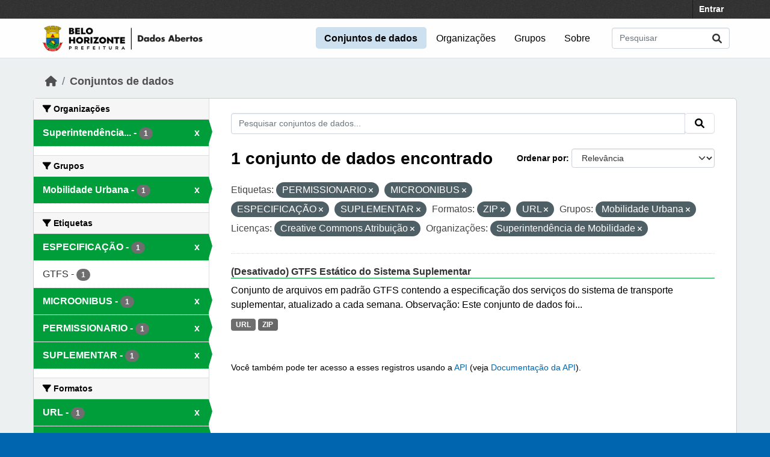

--- FILE ---
content_type: text/html; charset=utf-8
request_url: https://dados.pbh.gov.br/dataset/?tags=PERMISSIONARIO&tags=MICROONIBUS&tags=ESPECIFICA%C3%87%C3%83O&tags=SUPLEMENTAR&res_format=ZIP&res_format=URL&groups=mobilidade-urbana&license_id=cc-by&organization=superintendencia-de-mobilidade
body_size: 5482
content:
<!DOCTYPE html>
<!--[if IE 9]> <html lang="pt_BR" class="ie9"> <![endif]-->
<!--[if gt IE 8]><!--> <html lang="pt_BR"  > <!--<![endif]-->
  <head>
    <meta charset="utf-8" />
      <meta name="csrf_field_name" content="_csrf_token" />
      <meta name="_csrf_token" content="IjRjY2RkYjQ4MmUzYzYwMjI2NWNjMWQ3ODRjY2YzODRjNGM4ODBjOWEi.aWTTdQ.mJcQbUBWuCRs00Jwe_RKkEjIjHM" />

      <meta name="generator" content="ckan 2.10.5" />
      <meta name="viewport" content="width=device-width, initial-scale=1.0">
    
  
  
  
  
  
	<!-- Google tag (gtag.js) -->
	<script async src="https://www.googletagmanager.com/gtag/js?id=G-K22N3J8C0K"></script>
	<script>
  		window.dataLayer = window.dataLayer || [];
  		function gtag(){dataLayer.push(arguments);}
  		gtag('js', new Date());
  		gtag('config', 'G-K22N3J8C0K');
	</script>
    

  


    
    <title>Conjunto de dados - Portal de Dados Abertos</title>

    
    <link rel="shortcut icon" href="/base/images/ckan.ico" />
    
  
      
      
      
    
  


    
      
      
    

    
    <link href="/webassets/vendor/f3b8236b_select2.css" rel="stylesheet"/>
<link href="/webassets/vendor/d05bf0e7_fontawesome.css" rel="stylesheet"/>
<link href="/webassets/base/1c87a999_main.css" rel="stylesheet"/>
<link href="/webassets/ckanext-activity/6ac15be0_activity.css" rel="stylesheet"/><style>
        /* estilos para dados-abertos usando cores do padrao de interfaces 2024 */
/* 05-07-2024 */
/* substituicao para periodo eleitoral */

:root {
    --azul: #0065af;
    --azul-escuro: #002a49;
   --azul-claro: #cce0ef;
    --verde: #009e3b;
    --verde-claro: #ccecd8;
}

@import url('https://fonts.googleapis.com/css2?family=Roboto:ital,wght@0,100;0,300;0,400;0,500;0,700;0,900;1,100;1,300;1,400;1,500;1,700;1,900&display=swap');

html {
	background-color: var(--azul);
}
body {
	font-family: 'roboto', arial, helvetica, sans-serif;
	font-size: 16px;
	font-weight: normal;
	line-height: 1.5;
	color: #000000;
       background-color: #ecf0f1;
       background-image: none;
}

a { color: var(--azul);
}
.nav-link, .page-header .nav-tabs li a { color: var(--azul);
}

.account-masthead {
	min-height: 30px;
	color: #ffffff;
	background: #333333 url("../../base/images/bg.png");
}
.account-masthead .account ul li a {
	color: #ffffff;
	font-size: 14px;
	font-weight: bold;
	line-height: 31px;
}

.navbar {
	position: relative;
	display: flex;
	flex-wrap: wrap;
	align-items: center;
	justify-content: space-between;
	padding-top: 0.1rem;
	padding-bottom: 0.1rem;
}
ul.navbar-nav li a { font-size: 1rem; 
}
ul.navbar-nav li.active a { font-weight: 600; 
}


.masthead { padding: 1px !important;
}

.masthead {
	background: #fefefe url("../../base/images/bg.png");
       background-image: none !important;
       border-bottom: 1px solid #dee2e6;
}

.masthead .main-navbar ul li a {
	padding: 0.6rem 0.9rem;
	color: #000000;
	text-decoration: none;
}
.masthead .main-navbar ul li:hover a, 
.masthead .main-navbar ul li:focus a, 
.masthead .main-navbar ul li.active a {
	border-radius: 0.3rem;
	background-color: #cce0ef;
}

/* ----------------------------------------- */

.homepage .hero {
	background: url("../../base/images/background-tile.png");
	padding: 20px 0;
        background-image: none;
}


.homepage .module-search .search-form {
	border-radius: 0.25rem;
	background-color: var(--azul)!important;
	padding: 30px 20px;
}

form.module-content.search-form h3.heading { 
color: #ffffff; 
text-transform: uppercase; 
}

.homepage .module-search .tags {
	margin-top: -5px;
	padding: 5px 10px 10px 10px;
	background-color: var(--azul-escuro);
}
.homepage .module-search .tags h3, 
.homepage .module-search .tags .h3, 
.homepage .module-search .tags .tag {
	display: block;
	float: left;
	margin: 5px 10px 0 0;
        font-size: 1.25rem;
}
a.tag {
	text-decoration: none;
	color: #000000;
	background-color: #ffffff;
	border: 1px solid var(--verde);
	box-shadow: inset 0 1px 0 #3d97b3;
        color: #ffffff;
	background-color: var(--verde);
}
a.tag:hover {
	text-decoration: none;
	color: #000000;
	background-color: var(--verde-claro);
	border: 1px solid var(--verde);
	box-shadow: inset 0 1px 0 #3d97b3;
}

.homepage .module-promotion {
	background: transparent;
	padding: 30px;
}
.homepage .module-promotion p {
	font-size: 1.10rem;
}

.homepage .module-feeds {
	padding: 2rem 0;
	background: #eee url("../../base/images/bg.png");
        background-image: none;
        background-color: transparent;
}

.homepage .module-stats .card ul li {
	float: left;
	width: 100%;
	font-weight: 600;
	margin: .5rem;
}

.homepage .module-feeds .module-stats {
	border-left: 2px solid var(--verde);
}

.homepage .module-feeds .module-stats a {
	font-size: 1.6rem;
	background: transparent;
}

div .module-promotion.card.box { padding: 1px;  
}

div .module-promotion.card.box,
div.module-stats div.card.box { 
      border: none; 
      background-color: transparent;  
}

.media-overlay {
	position: relative;
	min-height: 35px;
	display: none;
}

/* -------------------------------------- pagina de dados */

.module-narrow .nav-item.active > a, 
.module-narrow .nav-aside li.active a {
	position: relative;
	color: #ffffff;
	background-color: var(--verde);
}
.module-narrow .nav-item.active > a::before, 
.module-narrow .nav-aside li.active a::before {
	content: " ";
	position: absolute;
	border: 20px solid transparent;
	border-right: none;
	border-left-color: var(--verde);
	border-left-width: 6px;
	top: 0;
	bottom: 0;
	right: -6px;
	width: 6px;
	height: 34px;
}

.module-narrow .nav-item > a, 
.module-narrow .nav-aside li a {
	padding-left: 15px;
	padding-right: 15px;
	font-size: 1rem;
}

.module-narrow  .nav-item.active a  {
	font-weight: 600;
}

.module-narrow .nav-item.active > a:hover, .module-narrow .nav-aside li.active a:hover {
	color: #ffffff;
	background-color: var(--verde);
}

/* -------------------------------------- rodape */

.site-footer {
	background: var(--azul) url("../../base/images/bg.png");
	padding: 20px 0;
        background-image: none;
}
.site-footer a {
	color: #ffffff;
}

/* --------------------------------------- geral */
.box, .wrapper {
	background-color: #fff;
	border: 1px solid #ccc;
	border-radius: 6px;
	box-shadow: 0 0 0 0 rgba(0, 0, 0, 0.05);
}

.main {
	padding: 20px 0;
	background: #eee url("../../base/images/bg.png");
        background: transparent;
        background-image: none;
}

.btn { text-transform: uppercase;  font-size: 1rem; }


.btn-primary {
	color: #ffffff;
	background-color: var(--azul) !important;
	border-color: var(--azul) !important;
	box-shadow: inset 0 1px 0 rgba(255, 255, 255, 0.15), 0 1px 1px rgba(0, 0, 0, 0.075);
}
.btn-primary:hover {
	background-color: #004272;
	border-color:  var(--azul);
}

.page-item.active .page-link {
	z-index: 3;
	color: #fff;
	background-color: var(--azul);
	border-color: #206b82;
}

/* --------------------------------------- orgs e grups */

.dataset-heading {
	font-size: 16px;
	margin-top: 0;
	margin-bottom: 8px;
	line-height: 1.3;
	border-bottom: 1px solid var(--verde);
}

.media-grid {
	padding-left: 0;
	margin: 0;
	list-style: none;
	min-height: 30vh;
	padding-top: 1rem;
	border: 1px solid #ffffff;
	background: transparent;
	background-color: transparent;
	background-image: none;
	background-color: #ffffff;
	border-bottom: 1px solid #dddddd !important;
}
.media-item {
	position: relative;
	float: left;
	padding: 0.5rem;
	margin: 0;
	margin-bottom: 0.5rem;
	margin-left: 1rem;
	margin-right: 1rem;
	border-radius: 4px;
	background-color: #efefefbb;
	width: 10rem;
	min-height: 13rem;
	height: 15rem;
	text-align: center;
	border-color: transparent !important;
	border-top: 1px solid transparent !important;
}

.media-item .media-image {
	margin-bottom: 5px;
	margin-left: auto;
	margin-right: auto;
	width: auto;
	max-height: 5rem !important;
	padding: 0.1rem;
	border: 1px solid #e1e1e1;
	border-radius: 6px;
	background-color: #ffffff;
}
.media-heading {
	font-size: 1rem;
	line-height: 1.2;
	margin: 0;
	word-break: break-all;
	word-break: normal;
	hyphens: auto;
}
.media-item .count, .media-item .count {
	display: block;
	text-align: center;
	background-color: transparent;
	color: #808080;
	margin-top: 1px;
	font-size: 0.7rem;
	font-weight: 800;
	text-transform: uppercase;
	line-height: 1.2;
	padding: 0;
}
.media-view {
	position: absolute;
	top: 0;
	left: 0;
	right: 0;
	bottom: 0;
	border: 1px solid transparent;
	overflow: hidden;
	transition: all 0.2s ease-in;
	border-radius: 4px;
}

.media-description {
	word-wrap: normal;
	word-break: normal;
	font-size: 0.90rem;
	margin-bottom: 0.35rem;
}

      </style>
    
  </head>

  
  <body data-site-root="https://dados.pbh.gov.br/" data-locale-root="https://dados.pbh.gov.br/" >

    
    <div class="visually-hidden-focusable"><a href="#content">Skip to main content</a></div>
  

  
    

 
<div class="account-masthead">
  <div class="container">
     
    <nav class="account not-authed" aria-label="Account">
      <ul class="list-unstyled">
        
        <li><a href="/user/login">Entrar</a></li>
         
      </ul>
    </nav>
     
  </div>
</div>

<header class="masthead">
  <div class="container">
      
    <nav class="navbar navbar-expand-lg navbar-light">
      <hgroup class="header-image navbar-left">

      
      
      <a class="logo" href="/">
        <img src="/uploads/admin/2025-05-15-114054.703674logo-menu-pbh-2025-preto.png" alt="Portal de Dados Abertos"
          title="Portal de Dados Abertos" />
      </a>
      
      

       </hgroup>
      <button class="navbar-toggler" type="button" data-bs-toggle="collapse" data-bs-target="#main-navigation-toggle"
        aria-controls="main-navigation-toggle" aria-expanded="false" aria-label="Toggle navigation">
        <span class="fa fa-bars text-white"></span>
      </button>

      <div class="main-navbar collapse navbar-collapse" id="main-navigation-toggle">
        <ul class="navbar-nav ms-auto mb-2 mb-lg-0">
          
            
              
              

		          <li class="active"><a href="/dataset/">Conjuntos de dados</a></li><li><a href="/organization/">Organizações</a></li><li><a href="/group/">Grupos</a></li><li><a href="/about">Sobre</a></li>
	          
          </ul>

      
      
          <form class="d-flex site-search" action="/dataset/" method="get">
              <label class="d-none" for="field-sitewide-search">Search Datasets...</label>
              <input id="field-sitewide-search" class="form-control me-2"  type="text" name="q" placeholder="Pesquisar" aria-label="Pesquisar conjuntos de dados..."/>
              <button class="btn" type="submit" aria-label="Submit"><i class="fa fa-search"></i></button>
          </form>
      
      </div>
    </nav>
  </div>
</header>

  
    <div class="main">
      <div id="content" class="container">
        
          
            <div class="flash-messages">
              
                
              
            </div>
          

          
            <div class="toolbar" role="navigation" aria-label="Breadcrumb">
              
                
                  <ol class="breadcrumb">
                    
<li class="home"><a href="/" aria-label="Início"><i class="fa fa-home"></i><span> Início</span></a></li>
                    
  <li class="active"><a href="/dataset/">Conjuntos de dados</a></li>

                  </ol>
                
              
            </div>
          

          <div class="row wrapper">
            
            
            

            
              <aside class="secondary col-md-3">
                
                
  <div class="filters">
    <div>
      
        

    
    
	
	    
		<section class="module module-narrow module-shallow">
		    
			<h2 class="module-heading">
			    <i class="fa fa-filter"></i>
			    Organizações
			</h2>
		    
		    
			
			    
				<nav aria-label="Organizações">
				    <ul class="list-unstyled nav nav-simple nav-facet">
					
					    
					    
					    
					    
					    <li class="nav-item  active">
						<a href="/dataset/?tags=PERMISSIONARIO&amp;tags=MICROONIBUS&amp;tags=ESPECIFICA%C3%87%C3%83O&amp;tags=SUPLEMENTAR&amp;res_format=ZIP&amp;res_format=URL&amp;groups=mobilidade-urbana&amp;license_id=cc-by" title="Superintendência de Mobilidade">
						    <span class="item-label">Superintendência...</span>
						    <span class="hidden separator"> - </span>
						    <span class="item-count badge">1</span>
							<span class="facet-close">x</span>
						</a>
					    </li>
					
				    </ul>
				</nav>

				<p class="module-footer">
				    
					
				    
				</p>
			    
			
		    
		</section>
	    
	
    

      
        

    
    
	
	    
		<section class="module module-narrow module-shallow">
		    
			<h2 class="module-heading">
			    <i class="fa fa-filter"></i>
			    Grupos
			</h2>
		    
		    
			
			    
				<nav aria-label="Grupos">
				    <ul class="list-unstyled nav nav-simple nav-facet">
					
					    
					    
					    
					    
					    <li class="nav-item  active">
						<a href="/dataset/?tags=PERMISSIONARIO&amp;tags=MICROONIBUS&amp;tags=ESPECIFICA%C3%87%C3%83O&amp;tags=SUPLEMENTAR&amp;res_format=ZIP&amp;res_format=URL&amp;license_id=cc-by&amp;organization=superintendencia-de-mobilidade" title="">
						    <span class="item-label">Mobilidade Urbana</span>
						    <span class="hidden separator"> - </span>
						    <span class="item-count badge">1</span>
							<span class="facet-close">x</span>
						</a>
					    </li>
					
				    </ul>
				</nav>

				<p class="module-footer">
				    
					
				    
				</p>
			    
			
		    
		</section>
	    
	
    

      
        

    
    
	
	    
		<section class="module module-narrow module-shallow">
		    
			<h2 class="module-heading">
			    <i class="fa fa-filter"></i>
			    Etiquetas
			</h2>
		    
		    
			
			    
				<nav aria-label="Etiquetas">
				    <ul class="list-unstyled nav nav-simple nav-facet">
					
					    
					    
					    
					    
					    <li class="nav-item  active">
						<a href="/dataset/?tags=PERMISSIONARIO&amp;tags=MICROONIBUS&amp;tags=SUPLEMENTAR&amp;res_format=ZIP&amp;res_format=URL&amp;groups=mobilidade-urbana&amp;license_id=cc-by&amp;organization=superintendencia-de-mobilidade" title="">
						    <span class="item-label">ESPECIFICAÇÃO</span>
						    <span class="hidden separator"> - </span>
						    <span class="item-count badge">1</span>
							<span class="facet-close">x</span>
						</a>
					    </li>
					
					    
					    
					    
					    
					    <li class="nav-item ">
						<a href="/dataset/?tags=PERMISSIONARIO&amp;tags=MICROONIBUS&amp;tags=ESPECIFICA%C3%87%C3%83O&amp;tags=SUPLEMENTAR&amp;res_format=ZIP&amp;res_format=URL&amp;groups=mobilidade-urbana&amp;license_id=cc-by&amp;organization=superintendencia-de-mobilidade&amp;tags=GTFS" title="">
						    <span class="item-label">GTFS</span>
						    <span class="hidden separator"> - </span>
						    <span class="item-count badge">1</span>
							
						</a>
					    </li>
					
					    
					    
					    
					    
					    <li class="nav-item  active">
						<a href="/dataset/?tags=PERMISSIONARIO&amp;tags=ESPECIFICA%C3%87%C3%83O&amp;tags=SUPLEMENTAR&amp;res_format=ZIP&amp;res_format=URL&amp;groups=mobilidade-urbana&amp;license_id=cc-by&amp;organization=superintendencia-de-mobilidade" title="">
						    <span class="item-label">MICROONIBUS</span>
						    <span class="hidden separator"> - </span>
						    <span class="item-count badge">1</span>
							<span class="facet-close">x</span>
						</a>
					    </li>
					
					    
					    
					    
					    
					    <li class="nav-item  active">
						<a href="/dataset/?tags=MICROONIBUS&amp;tags=ESPECIFICA%C3%87%C3%83O&amp;tags=SUPLEMENTAR&amp;res_format=ZIP&amp;res_format=URL&amp;groups=mobilidade-urbana&amp;license_id=cc-by&amp;organization=superintendencia-de-mobilidade" title="">
						    <span class="item-label">PERMISSIONARIO</span>
						    <span class="hidden separator"> - </span>
						    <span class="item-count badge">1</span>
							<span class="facet-close">x</span>
						</a>
					    </li>
					
					    
					    
					    
					    
					    <li class="nav-item  active">
						<a href="/dataset/?tags=PERMISSIONARIO&amp;tags=MICROONIBUS&amp;tags=ESPECIFICA%C3%87%C3%83O&amp;res_format=ZIP&amp;res_format=URL&amp;groups=mobilidade-urbana&amp;license_id=cc-by&amp;organization=superintendencia-de-mobilidade" title="">
						    <span class="item-label">SUPLEMENTAR</span>
						    <span class="hidden separator"> - </span>
						    <span class="item-count badge">1</span>
							<span class="facet-close">x</span>
						</a>
					    </li>
					
				    </ul>
				</nav>

				<p class="module-footer">
				    
					
				    
				</p>
			    
			
		    
		</section>
	    
	
    

      
        

    
    
	
	    
		<section class="module module-narrow module-shallow">
		    
			<h2 class="module-heading">
			    <i class="fa fa-filter"></i>
			    Formatos
			</h2>
		    
		    
			
			    
				<nav aria-label="Formatos">
				    <ul class="list-unstyled nav nav-simple nav-facet">
					
					    
					    
					    
					    
					    <li class="nav-item  active">
						<a href="/dataset/?tags=PERMISSIONARIO&amp;tags=MICROONIBUS&amp;tags=ESPECIFICA%C3%87%C3%83O&amp;tags=SUPLEMENTAR&amp;res_format=ZIP&amp;groups=mobilidade-urbana&amp;license_id=cc-by&amp;organization=superintendencia-de-mobilidade" title="">
						    <span class="item-label">URL</span>
						    <span class="hidden separator"> - </span>
						    <span class="item-count badge">1</span>
							<span class="facet-close">x</span>
						</a>
					    </li>
					
					    
					    
					    
					    
					    <li class="nav-item  active">
						<a href="/dataset/?tags=PERMISSIONARIO&amp;tags=MICROONIBUS&amp;tags=ESPECIFICA%C3%87%C3%83O&amp;tags=SUPLEMENTAR&amp;res_format=URL&amp;groups=mobilidade-urbana&amp;license_id=cc-by&amp;organization=superintendencia-de-mobilidade" title="">
						    <span class="item-label">ZIP</span>
						    <span class="hidden separator"> - </span>
						    <span class="item-count badge">1</span>
							<span class="facet-close">x</span>
						</a>
					    </li>
					
				    </ul>
				</nav>

				<p class="module-footer">
				    
					
				    
				</p>
			    
			
		    
		</section>
	    
	
    

      
        

    
    
	
	    
		<section class="module module-narrow module-shallow">
		    
			<h2 class="module-heading">
			    <i class="fa fa-filter"></i>
			    Licenças
			</h2>
		    
		    
			
			    
				<nav aria-label="Licenças">
				    <ul class="list-unstyled nav nav-simple nav-facet">
					
					    
					    
					    
					    
					    <li class="nav-item  active">
						<a href="/dataset/?tags=PERMISSIONARIO&amp;tags=MICROONIBUS&amp;tags=ESPECIFICA%C3%87%C3%83O&amp;tags=SUPLEMENTAR&amp;res_format=ZIP&amp;res_format=URL&amp;groups=mobilidade-urbana&amp;organization=superintendencia-de-mobilidade" title="">
						    <span class="item-label">Creative Commons Atribuição</span>
						    <span class="hidden separator"> - </span>
						    <span class="item-count badge">1</span>
							<span class="facet-close">x</span>
						</a>
					    </li>
					
				    </ul>
				</nav>

				<p class="module-footer">
				    
					
				    
				</p>
			    
			
		    
		</section>
	    
	
    

      
    </div>
    <a class="close no-text hide-filters"><i class="fa fa-times-circle"></i><span class="text">close</span></a>
  </div>

              </aside>
            

            
              <div class="primary col-md-9 col-xs-12" role="main">
                
                
  <section class="module">
    <div class="module-content">
      
        
      
      
        
        
        







<form id="dataset-search-form" class="search-form" method="get" data-module="select-switch">

  
    <div class="input-group search-input-group">
      <input aria-label="Pesquisar conjuntos de dados..." id="field-giant-search" type="text" class="form-control input-lg" name="q" value="" autocomplete="off" placeholder="Pesquisar conjuntos de dados...">
      
      <span class="input-group-btn">
        <button class="btn btn-default btn-lg" type="submit" value="search" aria-label="Submit">
          <i class="fa fa-search"></i>
        </button>
      </span>
      
    </div>
  

  
    <span>






<input type="hidden" name="tags" value="PERMISSIONARIO" />





<input type="hidden" name="tags" value="MICROONIBUS" />





<input type="hidden" name="tags" value="ESPECIFICAÇÃO" />





<input type="hidden" name="tags" value="SUPLEMENTAR" />





<input type="hidden" name="res_format" value="ZIP" />





<input type="hidden" name="res_format" value="URL" />





<input type="hidden" name="groups" value="mobilidade-urbana" />





<input type="hidden" name="license_id" value="cc-by" />





<input type="hidden" name="organization" value="superintendencia-de-mobilidade" />



</span>
  

  
    
      <div class="form-group control-order-by">
        <label for="field-order-by">Ordenar por</label>
        <select id="field-order-by" name="sort" class="form-control form-select">
          
            
              <option value="score desc, metadata_modified desc" selected="selected">Relevância</option>
            
          
            
              <option value="title_string asc">Nome Crescente</option>
            
          
            
              <option value="title_string desc">Nome Descrescente</option>
            
          
            
              <option value="metadata_modified desc">Modificada pela última vez</option>
            
          
            
          
        </select>
        
        <button class="btn btn-default js-hide" type="submit">Ir</button>
        
      </div>
    
  

  
    
      <h1>

  
  
  
  

1 conjunto de dados encontrado</h1>
    
  

  
    
      <p class="filter-list">
        
          
          <span class="facet">Etiquetas:</span>
          
            <span class="filtered pill">PERMISSIONARIO
              <a href="/dataset/?tags=MICROONIBUS&amp;tags=ESPECIFICA%C3%87%C3%83O&amp;tags=SUPLEMENTAR&amp;res_format=ZIP&amp;res_format=URL&amp;groups=mobilidade-urbana&amp;license_id=cc-by&amp;organization=superintendencia-de-mobilidade" class="remove" title="Remover"><i class="fa fa-times"></i></a>
            </span>
          
            <span class="filtered pill">MICROONIBUS
              <a href="/dataset/?tags=PERMISSIONARIO&amp;tags=ESPECIFICA%C3%87%C3%83O&amp;tags=SUPLEMENTAR&amp;res_format=ZIP&amp;res_format=URL&amp;groups=mobilidade-urbana&amp;license_id=cc-by&amp;organization=superintendencia-de-mobilidade" class="remove" title="Remover"><i class="fa fa-times"></i></a>
            </span>
          
            <span class="filtered pill">ESPECIFICAÇÃO
              <a href="/dataset/?tags=PERMISSIONARIO&amp;tags=MICROONIBUS&amp;tags=SUPLEMENTAR&amp;res_format=ZIP&amp;res_format=URL&amp;groups=mobilidade-urbana&amp;license_id=cc-by&amp;organization=superintendencia-de-mobilidade" class="remove" title="Remover"><i class="fa fa-times"></i></a>
            </span>
          
            <span class="filtered pill">SUPLEMENTAR
              <a href="/dataset/?tags=PERMISSIONARIO&amp;tags=MICROONIBUS&amp;tags=ESPECIFICA%C3%87%C3%83O&amp;res_format=ZIP&amp;res_format=URL&amp;groups=mobilidade-urbana&amp;license_id=cc-by&amp;organization=superintendencia-de-mobilidade" class="remove" title="Remover"><i class="fa fa-times"></i></a>
            </span>
          
        
          
          <span class="facet">Formatos:</span>
          
            <span class="filtered pill">ZIP
              <a href="/dataset/?tags=PERMISSIONARIO&amp;tags=MICROONIBUS&amp;tags=ESPECIFICA%C3%87%C3%83O&amp;tags=SUPLEMENTAR&amp;res_format=URL&amp;groups=mobilidade-urbana&amp;license_id=cc-by&amp;organization=superintendencia-de-mobilidade" class="remove" title="Remover"><i class="fa fa-times"></i></a>
            </span>
          
            <span class="filtered pill">URL
              <a href="/dataset/?tags=PERMISSIONARIO&amp;tags=MICROONIBUS&amp;tags=ESPECIFICA%C3%87%C3%83O&amp;tags=SUPLEMENTAR&amp;res_format=ZIP&amp;groups=mobilidade-urbana&amp;license_id=cc-by&amp;organization=superintendencia-de-mobilidade" class="remove" title="Remover"><i class="fa fa-times"></i></a>
            </span>
          
        
          
          <span class="facet">Grupos:</span>
          
            <span class="filtered pill">Mobilidade Urbana
              <a href="/dataset/?tags=PERMISSIONARIO&amp;tags=MICROONIBUS&amp;tags=ESPECIFICA%C3%87%C3%83O&amp;tags=SUPLEMENTAR&amp;res_format=ZIP&amp;res_format=URL&amp;license_id=cc-by&amp;organization=superintendencia-de-mobilidade" class="remove" title="Remover"><i class="fa fa-times"></i></a>
            </span>
          
        
          
          <span class="facet">Licenças:</span>
          
            <span class="filtered pill">Creative Commons Atribuição
              <a href="/dataset/?tags=PERMISSIONARIO&amp;tags=MICROONIBUS&amp;tags=ESPECIFICA%C3%87%C3%83O&amp;tags=SUPLEMENTAR&amp;res_format=ZIP&amp;res_format=URL&amp;groups=mobilidade-urbana&amp;organization=superintendencia-de-mobilidade" class="remove" title="Remover"><i class="fa fa-times"></i></a>
            </span>
          
        
          
          <span class="facet">Organizações:</span>
          
            <span class="filtered pill">Superintendência de Mobilidade
              <a href="/dataset/?tags=PERMISSIONARIO&amp;tags=MICROONIBUS&amp;tags=ESPECIFICA%C3%87%C3%83O&amp;tags=SUPLEMENTAR&amp;res_format=ZIP&amp;res_format=URL&amp;groups=mobilidade-urbana&amp;license_id=cc-by" class="remove" title="Remover"><i class="fa fa-times"></i></a>
            </span>
          
        
      </p>
      <a class="show-filters btn btn-default">Filtrar Resultados</a>
    
  

</form>




      
      
        

  
    <ul class="dataset-list list-unstyled">
    	
	      
	        




  <li class="dataset-item">
    
      <div class="dataset-content">
        
          <h2 class="dataset-heading">
            
              
            
            
    <a href="/dataset/feed-gtfs-estatico-do-sistema-suplementar" title="(Desativado) GTFS Estático do Sistema Suplementar">
      (Desativado) GTFS Estático do Sistema Suplementar
    </a>
            
            
              
              
            
          </h2>
        
        
          
            <div>Conjunto de arquivos em padrão GTFS contendo a especificação dos serviços do sistema de transporte suplementar, atualizado a cada semana. Observação: Este conjunto de dados foi...</div>
          
        
      </div>
      
        
          
            <ul class="dataset-resources list-unstyled">
              
                
                <li>
                  <a href="/dataset/feed-gtfs-estatico-do-sistema-suplementar" class="badge badge-default" data-format="url">URL</a>
                </li>
                
                <li>
                  <a href="/dataset/feed-gtfs-estatico-do-sistema-suplementar" class="badge badge-default" data-format="zip">ZIP</a>
                </li>
                
              
            </ul>
          
        
      
    
  </li>

	      
	    
    </ul>
  

      
    </div>

    
      
    
  </section>

  
    <section class="module">
      <div class="module-content">
        
          <small>
            
            
            
           Você também pode ter acesso a esses registros usando a <a href="/api/3">API</a> (veja <a href="http://docs.ckan.org/en/2.10/api/">Documentação da API</a>). 
          </small>
        
      </div>
    </section>
  

              </div>
            
          </div>
        
      </div>
    </div>
  
    <footer class="site-footer">
  <div class="container">
    
    <div class="row">
      <div class="col-md-8 footer-links">
        
          <ul class="list-unstyled">
            
              <li><a href="/about">Sobre Portal de Dados Abertos</a></li>
            
          </ul>
          <ul class="list-unstyled">
            
              
              <li><a href="http://docs.ckan.org/en/2.10/api/">API do CKAN</a></li>
              <li><a href="http://www.ckan.org/">Associação CKAN</a></li>
              <li><a href="http://www.opendefinition.org/okd/"><img src="/base/images/od_80x15_blue.png" alt="Open Data"></a></li>
            
          </ul>
        
      </div>
      <div class="col-md-4 attribution">
        
          <p><strong>Impulsionado por</strong> <a class="hide-text ckan-footer-logo" href="http://ckan.org">CKAN</a></p>
        
        
          
<form class="lang-select" action="/util/redirect" data-module="select-switch" method="POST">
  
<input type="hidden" name="_csrf_token" value="IjRjY2RkYjQ4MmUzYzYwMjI2NWNjMWQ3ODRjY2YzODRjNGM4ODBjOWEi.aWTTdQ.mJcQbUBWuCRs00Jwe_RKkEjIjHM"/> 
  <div class="form-group">
    <label for="field-lang-select">Idioma</label>
    <select id="field-lang-select" name="url" data-module="autocomplete" data-module-dropdown-class="lang-dropdown" data-module-container-class="lang-container">
      
        <option value="/pt_BR/dataset/?tags=PERMISSIONARIO&amp;tags=MICROONIBUS&amp;tags=ESPECIFICA%C3%87%C3%83O&amp;tags=SUPLEMENTAR&amp;res_format=ZIP&amp;res_format=URL&amp;groups=mobilidade-urbana&amp;license_id=cc-by&amp;organization=superintendencia-de-mobilidade" selected="selected">
          português (Brasil)
        </option>
      
        <option value="/en/dataset/?tags=PERMISSIONARIO&amp;tags=MICROONIBUS&amp;tags=ESPECIFICA%C3%87%C3%83O&amp;tags=SUPLEMENTAR&amp;res_format=ZIP&amp;res_format=URL&amp;groups=mobilidade-urbana&amp;license_id=cc-by&amp;organization=superintendencia-de-mobilidade" >
          English
        </option>
      
        <option value="/it/dataset/?tags=PERMISSIONARIO&amp;tags=MICROONIBUS&amp;tags=ESPECIFICA%C3%87%C3%83O&amp;tags=SUPLEMENTAR&amp;res_format=ZIP&amp;res_format=URL&amp;groups=mobilidade-urbana&amp;license_id=cc-by&amp;organization=superintendencia-de-mobilidade" >
          italiano
        </option>
      
        <option value="/es/dataset/?tags=PERMISSIONARIO&amp;tags=MICROONIBUS&amp;tags=ESPECIFICA%C3%87%C3%83O&amp;tags=SUPLEMENTAR&amp;res_format=ZIP&amp;res_format=URL&amp;groups=mobilidade-urbana&amp;license_id=cc-by&amp;organization=superintendencia-de-mobilidade" >
          español
        </option>
      
        <option value="/fr/dataset/?tags=PERMISSIONARIO&amp;tags=MICROONIBUS&amp;tags=ESPECIFICA%C3%87%C3%83O&amp;tags=SUPLEMENTAR&amp;res_format=ZIP&amp;res_format=URL&amp;groups=mobilidade-urbana&amp;license_id=cc-by&amp;organization=superintendencia-de-mobilidade" >
          français
        </option>
      
    </select>
  </div>
  <button class="btn btn-default d-none " type="submit">Ir</button>
</form>


        
      </div>
    </div>
    
  </div>
</footer>
  

    
      

    
    
    
    <script src="/webassets/vendor/8c3c143a_jquery.js" type="text/javascript"></script>
<script src="/webassets/vendor/5027b870_vendor.js" type="text/javascript"></script>
<script src="/webassets/vendor/6d1ad7e6_bootstrap.js" type="text/javascript"></script>
<script src="/webassets/base/6fddaa3f_main.js" type="text/javascript"></script>
<script src="/webassets/base/0d750fad_ckan.js" type="text/javascript"></script>
<script src="/webassets/activity/0fdb5ee0_activity.js" type="text/javascript"></script>
  </body>
</html>